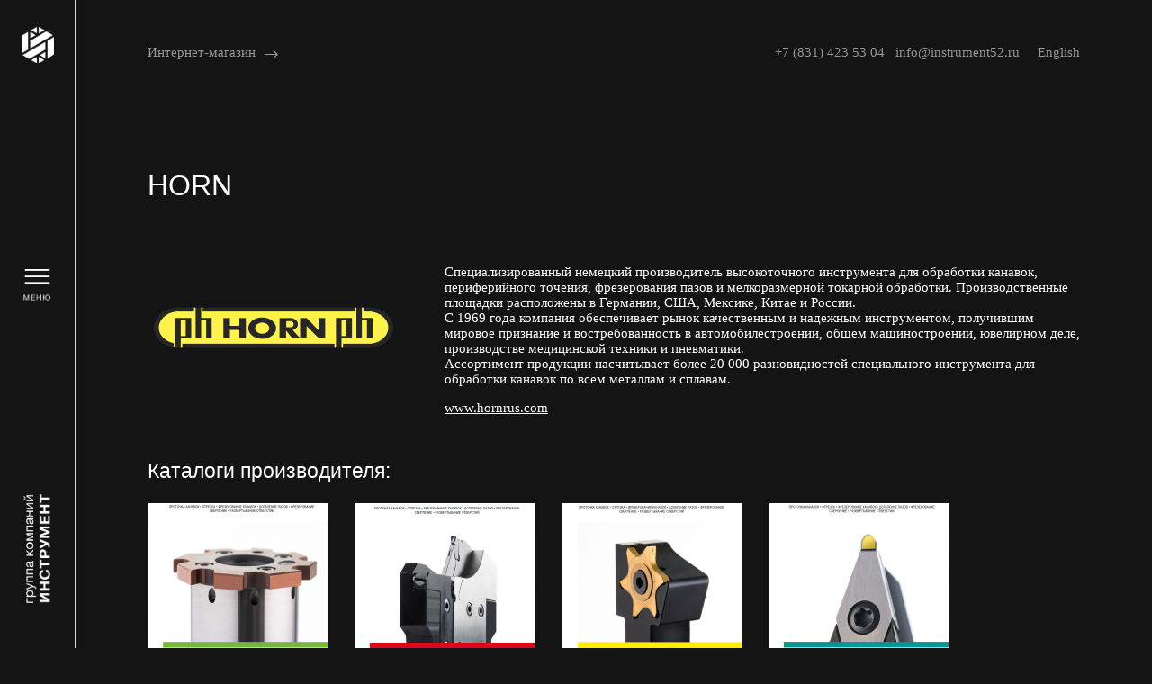

--- FILE ---
content_type: text/html; charset=utf-8
request_url: http://instrument52.ru/ru/node/97
body_size: 5036
content:
<!DOCTYPE HTML PUBLIC "-//W3C//DTD HTML 4.01//EN" "http://www.w3.org/TR/html4/strict.dtd">
<html xmlns="http://www.w3.org/1999/xhtml" xml:lang="ru" version="XHTML+RDFa 1.0" dir="ltr"
  xmlns:content="http://purl.org/rss/1.0/modules/content/"
  xmlns:dc="http://purl.org/dc/terms/"
  xmlns:foaf="http://xmlns.com/foaf/0.1/"
  xmlns:og="http://ogp.me/ns#"
  xmlns:rdfs="http://www.w3.org/2000/01/rdf-schema#"
  xmlns:sioc="http://rdfs.org/sioc/ns#"
  xmlns:sioct="http://rdfs.org/sioc/types#"
  xmlns:skos="http://www.w3.org/2004/02/skos/core#"
  xmlns:xsd="http://www.w3.org/2001/XMLSchema#">

<head profile="http://www.w3.org/1999/xhtml/vocab">

	<meta http-equiv="Content-Type" content="text/html; charset=utf-8" />
<link rel="shortcut icon" href="http://instrument52.ru/sites/default/files/favicon.png" type="image/png" />
<link rel="shortlink" href="/ru/node/97" />
<link rel="canonical" href="/ru/node/97" />
<meta name="Generator" content="Drupal 7 (http://drupal.org)" />

	<title>HORN | Группа компаний Инструмент</title>
	<style type="text/css" media="all">
@import url("http://instrument52.ru/modules/system/system.base.css?sm0t7w");
@import url("http://instrument52.ru/modules/system/system.menus.css?sm0t7w");
@import url("http://instrument52.ru/modules/system/system.messages.css?sm0t7w");
@import url("http://instrument52.ru/modules/system/system.theme.css?sm0t7w");
</style>
<style type="text/css" media="all">
@import url("http://instrument52.ru/modules/field/theme/field.css?sm0t7w");
@import url("http://instrument52.ru/sites/all/modules/geofield_ymap/geofield_ymap.css?sm0t7w");
@import url("http://instrument52.ru/modules/node/node.css?sm0t7w");
@import url("http://instrument52.ru/modules/user/user.css?sm0t7w");
@import url("http://instrument52.ru/sites/all/modules/views/css/views.css?sm0t7w");
</style>
<style type="text/css" media="all">
@import url("http://instrument52.ru/sites/all/modules/colorbox/styles/default/colorbox_style.css?sm0t7w");
@import url("http://instrument52.ru/sites/all/modules/ctools/css/ctools.css?sm0t7w");
@import url("http://instrument52.ru/modules/locale/locale.css?sm0t7w");
</style>
<style type="text/css" media="all">
@import url("http://instrument52.ru/sites/all/themes/foresite/css/default.css?sm0t7w");
@import url("http://instrument52.ru/sites/all/themes/foresite/css/utility.css?sm0t7w");
@import url("http://instrument52.ru/sites/all/themes/foresite/css/status_tabs.css?sm0t7w");
@import url("http://instrument52.ru/sites/all/themes/foresite/css/blocks.css?sm0t7w");
@import url("http://instrument52.ru/sites/all/themes/foresite/css/style.css?sm0t7w");
</style>
	<script type="text/javascript" src="http://instrument52.ru/misc/jquery.js?v=1.4.4"></script>
<script type="text/javascript" src="http://instrument52.ru/misc/jquery.once.js?v=1.2"></script>
<script type="text/javascript" src="http://instrument52.ru/misc/drupal.js?sm0t7w"></script>
<script type="text/javascript" src="http://instrument52.ru/sites/default/files/languages/ru_ojIVze4yf_Pmdjzs8qB-tnCkGV1x6oR1PzcNJdGy2hg.js?sm0t7w"></script>
<script type="text/javascript" src="http://instrument52.ru/sites/all/libraries/colorbox/jquery.colorbox-min.js?sm0t7w"></script>
<script type="text/javascript" src="http://instrument52.ru/sites/all/modules/colorbox/js/colorbox.js?sm0t7w"></script>
<script type="text/javascript" src="http://instrument52.ru/sites/all/modules/colorbox/styles/default/colorbox_style.js?sm0t7w"></script>
<script type="text/javascript" src="http://instrument52.ru/sites/all/themes/foresite/js/script.js?sm0t7w"></script>
<script type="text/javascript">
<!--//--><![CDATA[//><!--
jQuery.extend(Drupal.settings, {"basePath":"\/","pathPrefix":"ru\/","ajaxPageState":{"theme":"foresite","theme_token":"ue-4QsEQvjPpEYM381N9y7JjU7gfetg_Qf8qzKKzcpw","js":{"misc\/jquery.js":1,"misc\/jquery.once.js":1,"misc\/drupal.js":1,"public:\/\/languages\/ru_ojIVze4yf_Pmdjzs8qB-tnCkGV1x6oR1PzcNJdGy2hg.js":1,"sites\/all\/libraries\/colorbox\/jquery.colorbox-min.js":1,"sites\/all\/modules\/colorbox\/js\/colorbox.js":1,"sites\/all\/modules\/colorbox\/styles\/default\/colorbox_style.js":1,"sites\/all\/themes\/foresite\/js\/script.js":1},"css":{"modules\/system\/system.base.css":1,"modules\/system\/system.menus.css":1,"modules\/system\/system.messages.css":1,"modules\/system\/system.theme.css":1,"modules\/field\/theme\/field.css":1,"sites\/all\/modules\/geofield_ymap\/geofield_ymap.css":1,"modules\/node\/node.css":1,"modules\/user\/user.css":1,"sites\/all\/modules\/views\/css\/views.css":1,"sites\/all\/modules\/colorbox\/styles\/default\/colorbox_style.css":1,"sites\/all\/modules\/ctools\/css\/ctools.css":1,"modules\/locale\/locale.css":1,"sites\/all\/themes\/foresite\/css\/default.css":1,"sites\/all\/themes\/foresite\/css\/utility.css":1,"sites\/all\/themes\/foresite\/css\/status_tabs.css":1,"sites\/all\/themes\/foresite\/css\/blocks.css":1,"sites\/all\/themes\/foresite\/css\/style.css":1}},"colorbox":{"opacity":"0.85","current":"{current} of {total}","previous":"\u00ab Prev","next":"Next \u00bb","close":"Close","maxWidth":"98%","maxHeight":"98%","fixed":true,"mobiledetect":true,"mobiledevicewidth":"480px"}});
//--><!]]>
</script>

	<meta name="viewport" content="width=device-width, initial-scale=1.0" />

<link rel="stylesheet" href="/sites/all/themes/foresite/css/animate.css">
              <script src="/sites/all/themes/foresite/js/wow.min.js"></script>
              <script>
              new WOW().init();
              </script>

</head>
<body class="html not-front not-logged-in no-sidebars page-node page-node- page-node-97 node-type-proizv i18n-ru no-extra" >
    

	<div id="menu" class="hide">
		<div class="pts">
			<a href="/ru/about" class="transition">
				<div class="pts-header">
					О компании				</div>
				<div class="pts-number">
					1
				</div>
			</a>
		</div>
		<div class="pts">
			<a href="/ru/supply" class="transition">
				<div class="pts-header">
					Поставки				</div>
				<div class="pts-number">
					2
				</div>
			</a>
		</div>
		<div class="pts">
			<a href="/ru/consult" class="transition">
				<div class="pts-header">
					Консалтинг				</div>
				<div class="pts-number">
					3
				</div>
			</a>
		</div>
		<div class="pts">
			<a href="/ru/production" class="transition">
				<div class="pts-header">
					Производство				</div>
				<div class="pts-number">
					4
				</div>
			</a>
		</div>
		<div class="pts">
			<a href="/ru/contact" class="transition">
				<div class="pts-header">
					Контакты				</div>
				<div class="pts-number">
					5
				</div>
			</a>
		</div>
		<div class="header">
				<a href="/ru" title="Главная" rel="home">					<div class="header-logo">
						<div id="logo-block">
					<img id="logo" src="http://instrument52.ru/sites/default/files/logo_0.png" alt="Главная" />
					<div id="logo-title"></div>
				</div><!-- /logo-block -->
							</div><!-- /header-logo -->
				</a>				<!-- Кнопка меню -->
				<div class="header-btn">&nbsp;</div>
				<!-- Название Инструмент -->
				<div class="header-name"></div>
		</div>
	</div>


<div id="contentall">


<div id="header" class="wow fadeInDownBig" data-wow-delay="1.2s">
				<div id="block-block-1" class="block block-block">

	
	
	
	<div class="content">
    	
<a href="https://b2b.instrumentgroup.ru//" target="_blank">
Интернет-магазин
</a>	</div>
</div>
<div id="block-locale-language" class="block block-locale">

	
			<h3 class="element-invisible" class="block-title">Языки</h3>
	
	
	<div class="content">
    	<ul class="language-switcher-locale-url"><li class="ru first active"><a href="/ru/node/97" class="language-link active" xml:lang="ru">Русский</a></li>
<li class="en last"><a href="/en/node/97" class="language-link" xml:lang="en">English</a></li>
</ul>	</div>
</div>
<div id="block-block-2" class="block block-block">

	
	
	
	<div class="content">
    	
<div id="headphone">
<a href="tel:+78314235304">+7 (831) 423 53 04</a> &nbsp; <a href="mailto:info@instrument52.ru">info@instrument52.ru</a>
</div>

<a href="http://instrument52.ru/contact" id="hiddenconlink">

Контакты
</a>	</div>
</div>
	</div> <!-- /#header -->


<!-- Интро на главной -->
		




				



<!-- Выпадающее меню -->
<div id="mainmenu">
	<!-- Поиск -->
	</div><!-- /mainmenu -->



<div id="contentarea">




	<div id="container"  >
		<div id="content">
			<div class="content-head">
				<!-- Сообщение системы -->
				
													<h1 id="content-title" class="wow bounceInLeft">
						HORN					</h1>
																							</div>
			<div class="content-body">
					<div id="block-system-main" class="block block-system">

	
	
	
	<div class="content">
    	<div id="node-97" class="node node-proizv node-full clearfix" about="/ru/node/97" typeof="sioc:Item foaf:Document">

      <span property="dc:title" content="HORN" class="rdf-meta element-hidden"></span>
  
  <div class="content clearfix">
    <div class="field field-name-field-logo field-type-image field-label-hidden"><div class="field-items"><div class="field-item even"><img typeof="foaf:Image" src="http://instrument52.ru/sites/default/files/brand%20logo-6.png" width="280" height="140" alt="" /></div></div></div><div class="field field-name-body field-type-text-with-summary field-label-hidden"><div class="field-items"><div class="field-item even" property="content:encoded"><p>Cпециализированный немецкий производитель высокоточного инструмента для обработки канавок, периферийного точения, фрезерования пазов и мелкоразмерной токарной обработки. Производственные площадки расположены в Германии, США, Мексике, Китае и России.<br />
С 1969 года компания обеспечивает рынок качественным и надежным инструментом, получившим мировое признание и востребованность в автомобилестроении, общем машиностроении, ювелирном деле, производстве медицинской техники и пневматики.<br />
Ассортимент продукции насчитывает более 20 000 разновидностей специального инструмента для обработки канавок по всем металлам и сплавам.</p>
</div></div></div><div class="field field-name-field-proizvsite field-type-text-long field-label-hidden"><div class="field-items"><div class="field-item even"><p><a href="https://www.hornrus.com/">www.hornrus.com</a><a></a></p>
</div></div></div>  </div>

  
  
</div>
	</div>
</div>
<div id="block-views-pdfcatalogs-block" class="block block-views">

	
			<h3 class="block-title">Каталоги производителя:</h3>
	
	
	<div class="content">
    	<div class="view view-pdfcatalogs view-id-pdfcatalogs view-display-id-block view-dom-id-86329ebe1d1625351ec364c0f8f31df7">
        
  
  
      <div class="view-content">
      <table class="views-view-grid cols-4">
  
  <tbody>
          <tr  class="row-1 row-first">
                  <td  class="col-1 col-first">
              
  <div class="views-field views-field-field-pdficon">        <div class="field-content"><a href="http://instrument52.ru/sites/default/files/%D0%A1%D0%B2%D0%B5%D1%80%D0%BB%D0%B5%D0%BD%D0%B8%D0%B5%20%D0%B8%20%D1%80%D0%B0%D0%B7%D0%B2%D0%B5%D1%80%D1%82%D1%8B%D0%B2%D0%B0%D0%BD%D0%B8%D0%B5%20%D0%BE%D1%82%D0%B2%D0%B5%D1%80%D1%81%D1%82%D0%B8%D0%B9_compressed.pdf" target="_blank"><img typeof="foaf:Image" src="http://instrument52.ru/sites/default/files/styles/200x270/public/%D0%A1%D0%B2%D0%B5%D1%80%D0%BB%D0%B5%D0%BD%D0%B8%D0%B5%20%D0%B8%20%D1%80%D0%B0%D0%B7%D0%B2%D0%B5%D1%80%D1%82%D1%8B%D0%B2%D0%B0%D0%B5%D0%BD%D0%B8%D0%B5.png?itok=Gif2XujJ" width="200" height="270" alt="" /></a></div>  </div>  
  <div class="views-field views-field-title">        <span class="field-content"><a href="http://instrument52.ru/sites/default/files/%D0%A1%D0%B2%D0%B5%D1%80%D0%BB%D0%B5%D0%BD%D0%B8%D0%B5%20%D0%B8%20%D1%80%D0%B0%D0%B7%D0%B2%D0%B5%D1%80%D1%82%D1%8B%D0%B2%D0%B0%D0%BD%D0%B8%D0%B5%20%D0%BE%D1%82%D0%B2%D0%B5%D1%80%D1%81%D1%82%D0%B8%D0%B9_compressed.pdf" target="_blank">1</a></span>  </div>          </td>
                  <td  class="col-2">
              
  <div class="views-field views-field-field-pdficon">        <div class="field-content"><a href="http://instrument52.ru/sites/default/files/%D0%9C%D0%BE%D0%B4%D1%83%D0%BB%D1%8C%D0%BD%D0%B0%D1%8F%20%D0%BE%D1%81%D0%BD%D0%B0%D1%81%D1%82%D0%BA%D0%B0_compressed.pdf" target="_blank"><img typeof="foaf:Image" src="http://instrument52.ru/sites/default/files/styles/200x270/public/%D0%9C%D0%BE%D0%B4%D1%83%D0%BB%D1%8C%D0%BD%D0%B0%D1%8F%20%D0%BE%D1%81%D0%BD%D0%B0%D1%81%D1%82%D0%BA%D0%B0.png?itok=AlthDau4" width="200" height="270" alt="" /></a></div>  </div>  
  <div class="views-field views-field-title">        <span class="field-content"><a href="http://instrument52.ru/sites/default/files/%D0%9C%D0%BE%D0%B4%D1%83%D0%BB%D1%8C%D0%BD%D0%B0%D1%8F%20%D0%BE%D1%81%D0%BD%D0%B0%D1%81%D1%82%D0%BA%D0%B0_compressed.pdf" target="_blank">2</a></span>  </div>          </td>
                  <td  class="col-3">
              
  <div class="views-field views-field-field-pdficon">        <div class="field-content"><a href="http://instrument52.ru/sites/default/files/%D0%9E%D0%B1%D1%80%D0%B0%D0%B1%D0%BE%D1%82%D0%BA%D0%B0%20%D0%BA%D0%B0%D0%BD%D0%B0%D0%B2%D0%BE%D0%BA_compressed.pdf" target="_blank"><img typeof="foaf:Image" src="http://instrument52.ru/sites/default/files/styles/200x270/public/%D0%9E%D0%B1%D1%80%D0%B0%D0%B1%D0%BE%D1%82%D0%BA%D0%B0%20%D0%BA%D0%B0%D0%BD%D0%B0%D0%B2%D0%BE%D0%BA.png?itok=1OxZkc0k" width="200" height="270" alt="" /></a></div>  </div>  
  <div class="views-field views-field-title">        <span class="field-content"><a href="http://instrument52.ru/sites/default/files/%D0%9E%D0%B1%D1%80%D0%B0%D0%B1%D0%BE%D1%82%D0%BA%D0%B0%20%D0%BA%D0%B0%D0%BD%D0%B0%D0%B2%D0%BE%D0%BA_compressed.pdf" target="_blank">3</a></span>  </div>          </td>
                  <td  class="col-4 col-last">
              
  <div class="views-field views-field-field-pdficon">        <div class="field-content"><a href="http://instrument52.ru/sites/default/files/%D0%A1%D0%B2%D0%B5%D1%80%D1%85%D1%82%D0%B2%D0%B5%D1%80%D0%B4%D1%8B%D0%B5%20%D1%80%D0%B5%D0%B6%D1%83%D1%89%D0%B8%D0%B5%20%D0%BC%D0%B0%D1%82%D0%B5%D1%80%D0%B8%D0%B0%D0%BB%D1%8B_compressed.pdf" target="_blank"><img typeof="foaf:Image" src="http://instrument52.ru/sites/default/files/styles/200x270/public/%D0%A1%D0%B2%D0%B5%D1%80%D1%85%D1%82%D0%B2%D0%B5%D1%80%D0%B4%D1%8B%D0%B5%20%D1%80%D0%B5%D0%B6%D1%83%D1%89%D0%B8%D0%B5%20%D0%BC%D0%B0%D1%82%D0%B5%D1%80%D0%B8%D0%B0%D0%BB%D1%8B.png?itok=0Df3Zo-9" width="200" height="270" alt="" /></a></div>  </div>  
  <div class="views-field views-field-title">        <span class="field-content"><a href="http://instrument52.ru/sites/default/files/%D0%A1%D0%B2%D0%B5%D1%80%D1%85%D1%82%D0%B2%D0%B5%D1%80%D0%B4%D1%8B%D0%B5%20%D1%80%D0%B5%D0%B6%D1%83%D1%89%D0%B8%D0%B5%20%D0%BC%D0%B0%D1%82%D0%B5%D1%80%D0%B8%D0%B0%D0%BB%D1%8B_compressed.pdf" target="_blank">4</a></span>  </div>          </td>
              </tr>
          <tr  class="row-2">
                  <td  class="col-1 col-first">
              
  <div class="views-field views-field-field-pdficon">        <div class="field-content"><a href="http://instrument52.ru/sites/default/files/%D0%A2%D0%B2%D0%B5%D1%80%D0%B4%D0%BE%D1%81%D0%BF%D0%BB%D0%B0%D0%B2%D0%BD%D1%8B%D0%B5%20%D0%BA%D0%BE%D0%BD%D1%86%D0%B5%D0%B2%D1%8B%D0%B5%20%D1%84%D1%80%D0%B5%D0%B7%D1%8B_compressed.pdf" target="_blank"><img typeof="foaf:Image" src="http://instrument52.ru/sites/default/files/styles/200x270/public/%D0%A2%D0%B2%D0%B5%D1%80%D0%B4%D0%BE%D1%81%D0%BF%D0%BB%D0%B0%D0%B2%D0%BD%D1%8B%D0%B5%20%D0%BA%D0%BE%D0%BD%D1%86%D0%B5%D0%B2%D1%8B%D0%B5%20%D1%84%D1%80%D0%B5%D0%B7%D1%8B.png?itok=7CtF_6nW" width="200" height="270" alt="" /></a></div>  </div>  
  <div class="views-field views-field-title">        <span class="field-content"><a href="http://instrument52.ru/sites/default/files/%D0%A2%D0%B2%D0%B5%D1%80%D0%B4%D0%BE%D1%81%D0%BF%D0%BB%D0%B0%D0%B2%D0%BD%D1%8B%D0%B5%20%D0%BA%D0%BE%D0%BD%D1%86%D0%B5%D0%B2%D1%8B%D0%B5%20%D1%84%D1%80%D0%B5%D0%B7%D1%8B_compressed.pdf" target="_blank">5</a></span>  </div>          </td>
                  <td  class="col-2">
              
  <div class="views-field views-field-field-pdficon">        <div class="field-content"><a href="http://instrument52.ru/sites/default/files/%D0%A4%D1%80%D0%B5%D0%B7%D0%B5%D1%80%D0%BD%D1%8B%D0%B5%20%D1%81%D0%B8%D1%81%D1%82%D0%B5%D0%BC%D1%8B_compressed%20%281%29.pdf" target="_blank"><img typeof="foaf:Image" src="http://instrument52.ru/sites/default/files/styles/200x270/public/%D0%A4%D1%80%D0%B5%D0%B7%D0%B5%D1%80%D0%BD%D1%8B%D0%B5%20%D1%81%D0%B8%D1%81%D1%82%D0%B5%D0%BC%D1%8B.png?itok=uPrtMwka" width="200" height="270" alt="" /></a></div>  </div>  
  <div class="views-field views-field-title">        <span class="field-content"><a href="http://instrument52.ru/sites/default/files/%D0%A4%D1%80%D0%B5%D0%B7%D0%B5%D1%80%D0%BD%D1%8B%D0%B5%20%D1%81%D0%B8%D1%81%D1%82%D0%B5%D0%BC%D1%8B_compressed%20%281%29.pdf" target="_blank">6</a></span>  </div>          </td>
                  <td  class="col-3">
              
  <div class="views-field views-field-field-pdficon">        <div class="field-content"><a href="http://instrument52.ru/sites/default/files/%D0%9C%D0%B5%D0%BB%D0%BA%D0%BE%D1%80%D0%B0%D0%B7%D0%BC%D0%B5%D1%80%D0%BD%D0%B0%D1%8F%20%D0%BE%D0%B1%D1%80%D0%B0%D0%B1%D0%BE%D1%82%D0%BA%D0%B0_compressed.pdf" target="_blank"><img typeof="foaf:Image" src="http://instrument52.ru/sites/default/files/styles/200x270/public/%D0%9C%D0%B5%D0%BB%D0%BA%D0%BE%D1%80%D0%B0%D0%B7%D0%BC%D0%B5%D1%80%D0%BD%D0%B0%D1%8F%20%D0%BE%D0%B1%D1%80%D0%B0%D0%B1%D0%BE%D1%82%D0%BA%D0%B0.png?itok=iNkmhI5e" width="200" height="270" alt="" /></a></div>  </div>  
  <div class="views-field views-field-title">        <span class="field-content"><a href="http://instrument52.ru/sites/default/files/%D0%9C%D0%B5%D0%BB%D0%BA%D0%BE%D1%80%D0%B0%D0%B7%D0%BC%D0%B5%D1%80%D0%BD%D0%B0%D1%8F%20%D0%BE%D0%B1%D1%80%D0%B0%D0%B1%D0%BE%D1%82%D0%BA%D0%B0_compressed.pdf" target="_blank">7</a></span>  </div>          </td>
                  <td  class="col-4 col-last">
              
  <div class="views-field views-field-field-pdficon">        <div class="field-content"><a href="http://instrument52.ru/sites/default/files/1-ilovepdf-compressed.pdf" target="_blank"><img typeof="foaf:Image" src="http://instrument52.ru/sites/default/files/styles/200x270/public/h1.png?itok=Ea64uire" width="200" height="270" alt="" /></a></div>  </div>  
  <div class="views-field views-field-title">        <span class="field-content"><a href="http://instrument52.ru/sites/default/files/1-ilovepdf-compressed.pdf" target="_blank">8</a></span>  </div>          </td>
              </tr>
          <tr  class="row-3 row-last">
                  <td  class="col-1 col-first">
              
  <div class="views-field views-field-field-pdficon">        <div class="field-content"><a href="http://instrument52.ru/sites/default/files/7-ilovepdf-compressed.pdf" target="_blank"><img typeof="foaf:Image" src="http://instrument52.ru/sites/default/files/styles/200x270/public/h7.png?itok=WJXCF_Wk" width="200" height="270" alt="" /></a></div>  </div>  
  <div class="views-field views-field-title">        <span class="field-content"><a href="http://instrument52.ru/sites/default/files/7-ilovepdf-compressed.pdf" target="_blank">9</a></span>  </div>          </td>
                  <td  class="col-2">
              
  <div class="views-field views-field-field-pdficon">        <div class="field-content"><a href="http://instrument52.ru/sites/default/files/8-ilovepdf-compressed.pdf" target="_blank"><img typeof="foaf:Image" src="http://instrument52.ru/sites/default/files/styles/200x270/public/h8.png?itok=vj5eJmd9" width="200" height="270" alt="" /></a></div>  </div>  
  <div class="views-field views-field-title">        <span class="field-content"><a href="http://instrument52.ru/sites/default/files/8-ilovepdf-compressed.pdf" target="_blank">10</a></span>  </div>          </td>
                  <td  class="col-3">
              
  <div class="views-field views-field-field-pdficon">        <div class="field-content"><a href="http://instrument52.ru/sites/default/files/KLANGDREH100DE_klein.pdf" target="_blank"><img typeof="foaf:Image" src="http://instrument52.ru/sites/default/files/styles/200x270/public/%D0%BD%D0%BE%D0%B2%D0%BE%D0%B5.png?itok=W99XK8f1" width="200" height="270" alt="" /></a></div>  </div>  
  <div class="views-field views-field-title">        <span class="field-content"><a href="http://instrument52.ru/sites/default/files/KLANGDREH100DE_klein.pdf" target="_blank">11</a></span>  </div>          </td>
                  <td  class="col-4 col-last">
                      </td>
              </tr>
      </tbody>
</table>
    </div>
  
  
  
  
  
  
</div>	</div>
</div>
			</div>
		</div> <!-- /#content -->
	</div> <!-- /#container -->
		



</div><!-- /contentarea -->

	
<div class="wow slideInLeft" data-wow-delay="0.4s">
</div>

</div><!-- /contentall -->


	<script src='/sites/all/themes/foresite/js/menu.js'></script>

<!-- Переход с затемнением -->
<script type="text/javascript">
jQuery(document).ready(function() {
    jQuery("body").css("display", "none");
    jQuery("body").fadeIn(2000);
	jQuery("a.transition").click(function(event){
		event.preventDefault();
		linkLocation = this.href;
		jQuery("body").fadeOut(1000, redirectPage);
	});
	function redirectPage() {
		window.location = linkLocation;
	}
});
</script>  
<!-- Yandex.Metrika counter -->
<script type="text/javascript" >
    (function (d, w, c) {
        (w[c] = w[c] || []).push(function() {
            try {
                w.yaCounter51074765 = new Ya.Metrika2({
                    id:51074765,
                    clickmap:true,
                    trackLinks:true,
                    accurateTrackBounce:true,
                    webvisor:true
                });
            } catch(e) { }
        });
 
        var n = d.getElementsByTagName("script")[0],
            s = d.createElement("script"),
            f = function () { n.parentNode.insertBefore(s, n); };
        s.type = "text/javascript";
        s.async = true;
        s.src = "https://mc.yandex.ru/metrika/tag.js";
 
        if (w.opera == "[object Opera]") {
            d.addEventListener("DOMContentLoaded", f, false);
        } else { f(); }
    })(document, window, "yandex_metrika_callbacks2");
</script>
<noscript><div><img src="https://mc.yandex.ru/watch/51074765" style="position:absolute; left:-9999px;" alt="" /></div></noscript>
<!-- /Yandex.Metrika counter -->

</body>
</html>

--- FILE ---
content_type: text/css
request_url: http://instrument52.ru/sites/all/themes/foresite/css/default.css?sm0t7w
body_size: 2014
content:
/* =============================================================================
   Style reset
   ========================================================================== */
html, body, div, span, applet, object, iframe,
p, blockquote, pre,
a, abbr, acronym, address, big, cite, code,
del, dfn, em, font, img, ins, kbd, q, s, samp,
small, strike, tt, var,
b, u, i, center,
dl, dt, dd,
form, label, legend,
table, caption, tbody, tfoot, thead, tr, th, td {
	background:		transparent;
	border:			0;
	font-size:		100%;
	margin:			0;
	outline:		0;
	padding:		0;
	vertical-align:	baseline;
}
/* =============================================================================
   Base
   ========================================================================== */
html {
    font-size:		100%;
    overflow-y:		scroll;
    -webkit-tap-highlight-color:	rgba(0,0,0,0);
    -webkit-text-size-adjust:		100%;
    -ms-text-size-adjust:			100%;
    height: 100%;
}

body {
	color:			#2a2a2a;
	font-family:	ClinicaPro, arial, helvetica, sans-serif;
	font-size:		16px;
	font-style:		normal;
	font-weight:	normal;
	letter-spacing:	normal;
	line-height:	1.334;
	margin:         0;
	padding:        0;
	height: 100%;
}

button,
input,
select,
textarea {
    font-family:	ClinicaPro, arial, helvetica, sans-serif;
}


/* =============================================================================
   Links
   ========================================================================== */

a	{
	color:		#036aaf;
	outline:	none;
}

a:visited {
    color: #036aaf;
}

a:hover {
	text-decoration: none;
}

a:hover,
a:active 	{
	direction:	ltr;
	outline:	0;
}

a:focus	{
    outline: none;
}
a img	{ vertical-align: top; }



/* =============================================================================
   Typography
   ========================================================================== */

p	{
	margin-bottom:	1em;
}

h1, h2, h3, h4, h5, h6 {
	/*color:          #003c65;
	font-family:    'trebuchet ms', arial, helvetica, sans-serif;*/
	color:			#2a2a2a;
	font-family:	ClinicaPro, arial, helvetica, sans-serif; 
	font-weight:	normal;
}
h1	{ font-size: 200%; }
h2	{ font-size: 175%; }
h3	{ font-size: 150%; }
h4	{ font-size: 117%; }
h5	{ font-size: 100%; }
h6	{ font-size: 90%; }


abbr[title],
acronym[title],
dfn[title]		{
    border-bottom: 1px dotted;
    cursor:	help;
}

blockquote {
    margin: 1em 40px;
}

b,
strong {
    font-weight: bold;
}

q {
	quotes: none;
}
q:before,
q:after {
	content: '';
	content: none;
}

dfn {
    font-style: italic;
}

mark {
    background: #ff0;
    color: #000;
}

ins {
	text-decoration: none;
}

del {
	text-decoration: line-through;
}

pre,
code,
kbd,
samp {
    font-family: monospace, monospace;
    _font-family: 'courier new', monospace;
    font-size: 1em;
}

	pre {
	    white-space: pre;
	    white-space: pre-wrap;
	    word-wrap: break-word;
	}


small {
    font-size: 75%;
}


sub,
sup {
    font-size: 75%;
    line-height: 0;
    position: relative;
    vertical-align: baseline;
}

sup {
    top: -0.5em;
}

sub {
    bottom: -0.25em;
}


/* =============================================================================
   Lists
   ========================================================================== */

ul,
ol {
    margin:		1em 0;
    padding:	0 0 0 30px;
}

dd {
    margin: 0 0 0 40px;
}

nav ul,
nav ol {
    list-style: none;
}


/* =============================================================================
   Embedded content
   ========================================================================== */

img {
    border:	0;
    -ms-interpolation-mode: bicubic; /* Improves image quality when scaled in IE7 */
}

svg:not(:root) {
    overflow: hidden;
}


/* =============================================================================
   Forms
   ========================================================================== */

form {
    margin:	0;
}

fieldset {
    margin:		0 2px;
    padding:	0.35em 0.625em 0.75em;
}

fieldset.fieldgroup	{
	border:	1px solid #DADADA;
}

button,
input,
select,
textarea {
    font-size:	100%;
    margin:		0;
    padding:	.182em .455em;
    vertical-align:		baseline;
    *vertical-align:	middle;
}

button,
input {
    line-height:	normal;
    *overflow:		visible;
}
	input.form-text,
	input.form-password,
	textarea	{
		border:		1px solid #999999;
	}
button,
input[type="button"],
input[type="reset"],
input[type="submit"] {
    cursor: pointer;
    -webkit-appearance: button;
}

input[type="checkbox"],
input[type="radio"] {
    box-sizing: border-box;
}

/*
 * 1. Addresses appearance set to searchfield in S5, Chrome
 * 2. Addresses box sizing set to border-box in S5, Chrome (include -moz to future-proof)
 */

input[type="search"] {
    -webkit-appearance:	textfield;
    -moz-box-sizing:	content-box;
    -webkit-box-sizing:	content-box;
    box-sizing:			content-box;
}

/*
 * Corrects inner padding displayed oddly in S5, Chrome on OSX
 */

input[type="search"]::-webkit-search-decoration {
    -webkit-appearance: none;
}

/*
 * Corrects inner padding and border displayed oddly in FF3/4
 * www.sitepen.com/blog/2008/05/14/the-devils-in-the-details-fixing-dojos-toolbar-buttons/
 */

button::-moz-focus-inner,
input::-moz-focus-inner {
    border:		0;
    padding:	0;
}

textarea {
    overflow:		auto; /* Removes default vertical scrollbar in IE6/7/8/9 */
    padding:	.35em .7em .6em;
    vertical-align:	top; /* Improves readability and aligment in all browsers */
}

input.form-text,
input.form-password,
.form-textarea  {
	-webkit-border-radius:  4px;
	-moz-border-radius:  4px;
	border-radius:  4px;
}
select  {
	border: 1px solid #999;
	-webkit-border-radius:  4px;
	-moz-border-radius:  4px;
	border-radius:  4px;
	padding: 3px;
}


/* =============================================================================
   Tables
   ========================================================================== */

#iddesc textarea {
  resize: none;
}

table	{
	border: 1px solid #b6b6b6;
	border-collapse: collapse;
    border-spacing: 0;
}
td,
th,
tbody td,
thead th	{
	border:			1px solid #b6b6b6;
	padding:		8px 15px;
	vertical-align:	top;
}
	thead th	{
		background:	#fff;
		border-bottom-width:	2px;
		font-weight:			bold;
	}

tr.odd td, td.odd	{ background: #f9f9f9; }
tr.even td, td.even	{ background: #FFF; }


--- FILE ---
content_type: text/css
request_url: http://instrument52.ru/sites/all/modules/geofield_ymap/geofield_ymap.css?sm0t7w
body_size: 83
content:
div.geofield-ymap {
  width: 100%;
  height: 400px;
}


--- FILE ---
content_type: text/css
request_url: http://instrument52.ru/sites/all/themes/foresite/css/utility.css?sm0t7w
body_size: 434
content:
/* =============================================================================
   Class with 1 property
   ========================================================================== */

.bold		{ font-weight: bold; }

.taleft		{ text-align: left; }
.taright	{ text-align: right; }
.tacenter	{ text-align: center; }

.vatop		{ vertical-align: top; }
.vamiddle	{ vertical-align: middle; }
.vabottom	{ vertical-align: bottom; }

.fleft		{ float: left; }
.fright		{ float: right; }

.e15		{ font-size: 1.5em; }

.left20		{ margin-left: 2px; }

.inline-block	{ display: inline-block; //display: inline; zoom: 1; }


/* =============================================================================
   Tables
   ========================================================================== */

table.no-border,
.no-border tbody,
.no-border tr,
.no-border td,
.no-border th	{
	background: none;
	border:		0;
}

table.tacenter th, table.tacenter td	{ text-align: center; }
	table.tacenter .taleft	{ text-align: left; }
	table.tacenter .taright	{ text-align: right; }
table.vamiddle th, table.vamiddle td	{ vertical-align: middle; }


/* =============================================================================
   Clearfix
   ========================================================================== */

.clearfix	{ zoom: 1; }
.clearfix:after
	{ content: '.'; display: block;clear: both; height: 0; visibility: hidden; font-size: 0; line-height: 0; }

--- FILE ---
content_type: text/css
request_url: http://instrument52.ru/sites/all/themes/foresite/css/status_tabs.css?sm0t7w
body_size: 804
content:
/* Messages */
div.messages {
	background-position:	8px 8px;
	background-repeat:	no-repeat;
	border:	1px solid;
	margin:	6px 0;
	padding:	10px 10px 10px 40px;
}
	div.status {
		background-color: #f8fff0;
		background-image: url('../images/messages/ok.png');
		border-color:		#be7;
		color:			#234600;
	}
	div.warning {
		background-color:	#fffce5;
		background-image:	url('..images/messages/warning.png');
		border-color:		#ed5;
		color:				#840;
	}
	div.error {
		background-color:	#fef5f1;
		background-image:	url('..images/messages/error.png');
		border-color:		#ed541d;
		color:				#8c2e0b;
	}
		div.error p.error {
			color:		#333;
		}
	
	div.messages ul {
		margin:		0 0 0 1em;
		padding:	0;
	}
		div.messages ul li {
			list-style-image: none;
		}
/*-- end: Status & error message --*/
.tabs {
	margin:	15px 0 10px;
	zoom:	1;
}
	.tabs:after {
		content:	".";
		display:	block;
		height:		0;
		clear:		both;
		visibility:	hidden;
	}
	.tabs ul.tabs {
		margin: 5px 0 8px 0;
		padding: 0;
		border: none;
		white-space: normal;
	}
		.tabs ul.tabs li {
			display: inline-block;
			padding: 0;
			//display:	inline;
			zoom:		1;
		}
			.tabs ul.tabs li a {
				background:	#f5f4f3;
				border:		1px solid #c4c4c4;
					-webkit-border-radius:	3px;
					-khtml-border-radius:	3px;
					-moz-border-radius:		3px;
					border-radius:			3px;
				color:		#2e2e2e;
				display:	block;
			}
				.tabs ul.tabs li.active a {
					background-color: #fff;
				}
				.tabs ul.tabs li a:hover,
				.tabs ul.tabs li a:active,
				.tabs ul.tabs li a:focus {
					outline: none;
					opacity: 0.8;
					border-color: #666;
				}
		.tabs ul.primary li {
			margin: 3px 3px 3px 0;
		}
			.tabs ul.primary li a {
				padding: 7px 15px;
				margin: 0;
			}
	.tabs ul.secondary {
		margin: 2px 0 6px;
		padding: 0;
		border: none;
		white-space: normal;
	}
		.tabs ul.secondary li {
			margin: 3px 2px 5px 0;
			border: none;
		}
			.tabs ul.secondary li a {
				font-size: 11px;
				padding: 3px 12px;
			}
	
	ul.vertical-tabs-list li a {
		background-color: #f5f4f3;
	}
	
/*-- end: Tabs --*/

.block-region	{
	background:	#eee;
	border:		1px dashed darkblue;
	color:		#333;
	margin:		0 0 3px;
	padding:	2px 5px;
}

--- FILE ---
content_type: text/css
request_url: http://instrument52.ru/sites/all/themes/foresite/css/style.css?sm0t7w
body_size: 7636
content:
/* .messages.error {display: none;} */

/* =============================================================================
   METRIC
   ========================================================================== */
html, body {height: 100%; width: 100%; margin: 0; padding: 0;}
body {
	background: #141414;
	background-color: #141414;
	color: #fff;
	overflow-x: hidden;
	font-family: Helvetica Neue, Tahoma; font-size: 15px; line-height: normal; letter-spacing: normal;
}

#wrapper {}
	#container	{
		width: 100%;
		}
		#container #content {
		}
		body.front #container #content {margin: 0; padding: 0;}
a, a:link, a:visited {color: #fff;}

.hidden {opacity:0;}
.visible {opacity:1;}

#contentarea { /* вся контент-зона */
	margin: 0 80px 120px 80px;

}
	#container {width: auto;}
	#container.withleft {margin-left: 280px;} /* при левом столбце правый сдвигаем */
	.tabs:after {content: none;} /* исправляем слет правой части */

h1, h2, h3, h4, h5, h6 {color: #fff;}
	h1#content-title {margin-bottom: 70px; font-size: 32px; line-height: 36px; max-width: 600px;}

/* Формы на сайте */
form input[type="submit"] {background: none; border-radius: 0; border: 1px solid #fff; color: #fff; padding: 15px 30px;}
	form input[type="submit"]:hover {background: #fff; color: #000;}
form input.form-text, form input.form-password, form .form-textarea {border: 1px solid #fff; background: #222; border-radius: 0; color: #fff;}
/* =============================================================================
   
   ========================================================================== */


/*=== MENU ===*/
	#menu{
		position: fixed;
		width: 100%;
		height: 100%;
		left: -93.45%;
		z-index: 100;
	}

	#menu .pts{
		position: absolute;
		background: rgb(20, 20, 20);
		width: 18.78%;
		height: 100%;
		box-shadow: -6px 0 10px 0 rgb(6, 6, 6);
	}

	#menu .pts-header{
		position: absolute;
		width: 100%;
		top: 40%;
		color: rgb(128, 128, 128);
		text-align: center;
		font-size: 1.7em;
		transition: 0.2s;
		/*z-index: 100;*/
	}

	#menu .pts-number{
		position: absolute;
		bottom: -20px;
		left: 0px; width: 100%; text-align: center;
		font-size: 23em; font-weight: bold;
		color: rgb(40, 40, 40);
		transition: 0.3s;

	}

	#menu .pts:hover .pts-header{color: rgb(190, 190, 190);}
	#menu .pts:hover .pts-number{color: rgb(200, 200, 200);}

	#menu .header{
		position: absolute;
		width: 6.55%;
		height: 100%;
		box-shadow: -6px 0 10px 0 rgb(6, 6, 6);
		border-right: 1px solid rgb(220, 220, 220);	
		background: #141414 url(../img/logo2.png) no-repeat 50% calc(100% - 50px);
		background-size: auto 121px;
	}
		body.i18n-en #menu .header{
			background: #141414 url(../img/logo2en.png) no-repeat 50% calc(100% - 50px);
			background-size: auto 121px;
		}

	#menu .header-logo{
		position: absolute;
		margin: 0;
		width: 50%;
		padding-left: 50%;
		padding-top: 30px;
	}

	#menu .header-btn {
		position: relative;
		text-align: center;
		top: 36%;
		background: url(../img/menu.png) no-repeat 50% 40px;
		background-size: auto 35px;
		height: 38px;
		height: 100px;
		cursor: pointer;
	}
		body.i18n-en #menu .header-btn {
			background: url(../img/menuen.png) no-repeat 50% 40px;
			background-size: auto 35px;
		}
		#menu.open .header-btn { /* кнопка на раскрытое меню */
			background: url(../img/menuclose.png) no-repeat 50% 40px;
			background-size: auto 35px;
		}
			body.i18n-en #menu.open .header-btn { /* кнопка на раскрытое меню АНГЛ */
				background: url(../img/menucloseen.png) no-repeat 50% 40px;
				background-size: auto 35px;
			}
	
	#menu .header-name{
		position: absolute;
		width: 100%;
		background-repeat: no-repeat;
		background-size: 20%;
		background-position: center;
		bottom: 2em;
		height: 12em;
	}

		#menu.hide .pts:nth-child(1){transition: 0.1s; transition-delay: 0.2s}
		#menu.hide .pts:nth-child(2){transition: 0.2s; transition-delay: 0.15s}
		#menu.hide .pts:nth-child(3){transition: 0.3s; transition-delay: 0.1s}
		#menu.hide .pts:nth-child(4){transition: 0.4s; transition-delay: 0.05s}
		#menu.hide .pts:nth-child(5){transition: 0.5s; transition-delay: 0.0s}
		#menu.hide .header{transition: 0.5s; transition-delay: 0.0s}

		#menu.open .pts:nth-child(1){transition: 0.1s; transition-delay: 0.0s}
		#menu.open .pts:nth-child(2){transition: 0.2s; transition-delay: 0.0s}
		#menu.open .pts:nth-child(3){transition: 0.3s; transition-delay: 0.0s}
		#menu.open .pts:nth-child(4){transition: 0.4s; transition-delay: 0.0s}
		#menu.open .pts:nth-child(5){transition: 0.5s; transition-delay: 0.0s}
		#menu.open .header{transition: 0.5s; transition-delay: 0.0s}

	.hide .pts{right: 6.55%;}
	.hide .header{right: 0%;}
	
	.open .pts:nth-child(1){right: -12.31%;}
	.open .pts:nth-child(2){right: -31.17%;}
	.open .pts:nth-child(3){right: -50.03%;}
	.open .pts:nth-child(4){right: -68.79%;}
	.open .pts:nth-child(5){right: -87.55%;}
	.open .header{right: -93.55%;}
/*=== CONTENT ===*/
	#contentall {
		position: absolute;
		transition: 0.5s;
		width: 93.45%;
		left: 6.55%;
		max-width: 2000px;
	}
	#contentall.hide{transform: matrix(1, 0, 0, 1, 0, 0);}
	#contentall.open{transform: matrix(1, 0, 0, 1, 200, 0);}




/* Логотип */
#logo-block img#logo {width: auto; height: 40px; margin-left: -17px;}

/* Шапка */
#header {
	overflow: auto;
	margin-bottom: 100px;
}
	/* Магазин */
	#block-block-1 {float: left; margin: 50px 0 0 80px;}
		#block-block-1 a {display: block; background: url(../img/arrowright.png) no-repeat 100% 6px;
			background-size: 15px auto;
			padding: 0 25px 0 0;
			color: #969696; transition: 0.5s ease-in-out all;
		}
				#block-block-1 a:hover {color: #fff; text-decoration: underline;}
	/* Контакты */
	#block-block-2 {float: right; margin: 50px 20px 0 0; text-align: right; color: #969696;}
		#block-block-2 #headphone a {color: #969696; text-decoration: none;}
		#block-block-2 a#hiddenconlink {font-size: 14px; opacity: 0; transition: 0.5s ease-in-out all; padding-top: 5px; display: block;}
			#block-block-2:hover a#hiddenconlink {opacity: 1;}
	/* Переключатель языков */
	#block-locale-language {float: right; margin: 50px 80px 0 0;}
		#block-locale-language ul, #block-locale-language ul li {margin: 0; padding: 0; list-style: none;}
		#block-locale-language ul li.active {display: none;}
		#block-locale-language ul li a {color: #969696; transition: 0.5s ease-in-out all;}
			#block-locale-language ul li a:hover {color: #fff; text-decoration: underline;}


/* ГЛАВНАЯ СТРАНИЦА */
/* Интро на главной */
#block-block-3 {
	padding: 40px 80px 210px 80px;
	font-size: 32px; line-height: 36px; font-weight: bold; font-weight: normal
}
	#block-block-3 span {color: #b1b0b0; font-weight: bold;}

/* Меню на главной */
#frontmenu {margin: 0 0 100px 0;}
	#frontmenu .frontmenu-item {float: left; width: 25%; height: 600px; overflow: hidden;
		filter: grayscale(100%); transition: 0.3s ease-in-out all;
		position: relative;}
		#frontmenu .frontmenu-item-1 {background: url(../img/mm1.jpg) no-repeat 50% 50%; background-size: auto 100%;}
		#frontmenu .frontmenu-item-2 {background: url(../img/mm2.jpg) no-repeat 50% 50%; background-size: auto 100%;}
		#frontmenu .frontmenu-item-3 {background: url(../img/mm3.jpg) no-repeat 50% 50%; background-size: auto 100%;}
		#frontmenu .frontmenu-item-4 {background: url(../img/mm4.jpg) no-repeat 50% 50%; background-size: auto 100%;}
			#frontmenu .frontmenu-item:hover {filter: grayscale(0%); background-size: auto 108%;}
	@media screen and (min-width:1600px) {
		#frontmenu .frontmenu-item-1 {background: url(../img/mm1.jpg) no-repeat 50% 50%; background-size: 100% auto;}
		#frontmenu .frontmenu-item-2 {background: url(../img/mm2.jpg) no-repeat 50% 50%; background-size: 100% auto;}
		#frontmenu .frontmenu-item-3 {background: url(../img/mm3.jpg) no-repeat 50% 50%; background-size: 100% auto;}
		#frontmenu .frontmenu-item-4 {background: url(../img/mm4.jpg) no-repeat 50% 50%; background-size: 100% auto;}
			#frontmenu .frontmenu-item:hover {filter: grayscale(0%); background-size: 108% auto;}
	}
			.fi-text {position: absolute; top: 20px; left: 30px;
				transform: translateX(-100%) rotate(-90deg); transform-origin: right;
					will-change: auto; 
					font-size: 25px; font-weight: bold;text-shadow: 0px 0px 20px rgba(0,0,0,0.2);}
				#frontmenu .frontmenu-item:hover .fi-text {}
			.fi-desc {position: absolute; left: 0; padding: 20px; font-size: 18px; 
				opacity: 0; transition: 0.5s ease-in-out all; bottom: -10px;}
				#frontmenu .frontmenu-item:hover .fi-desc {opacity: 1; bottom: 20px;}


/* о компании на главной */
#block-block-5 {
	padding: 0 0 10px 80px;
	width: 50%;
	font-size: 20px; line-height: 30px;
}

/* слайдер на главной */
#block-views-frontslider-block {margin: 0 80px 0 80px;} /* весь блок */
	#block-views-frontslider-block .views-field-title {float: left; width: 270px; font-weight: bold; font-size: 23px;} /* левая часть */
		#block-views-frontslider-block .views-field-title .fstitle {font-size: 15px; color: #b1b0b0; font-weight: normal; margin: 140px 0 30px 0;} /* подзаголовок */
	#block-views-frontslider-block .views-field-field-slide {float: right; width: calc(100% - 270px);} /* правая часть */
		#block-views-frontslider-block .views-field-field-slide img {width: 100%; height: auto;}
views_slideshow_cycle_teaser_section_frontslider-block_1 {width: 100% !important}
/* Пейджер */
.views-slideshow-controls-bottom {float: right; margin-top: 30px;}
	.views-slideshow-pager-fields * {text-decoration: none !important;} /* убираем подчеркивание */
	.views-slideshow-pager-field-item {opacity: 0.5;
		font-size: 17px; background: url(../img/slideitem.png) no-repeat 20px 7px;
		padding: 20px 40px 0 40px;
	} /* каждый пункт */
		.views-slideshow-pager-field-item a {}
		.views-slideshow-pager-field-item.active {opacity: 1; font-size: 18px;
			background: url(../img/slideitema.png) no-repeat 20px 0;
		} /* активный */



/* О КОМПАНИИ */
/* три блока цифр */
.about-dgts {float: left; width: 30%; padding: 30px 5% 60px 0; font-size: 13px; color: #b1b0b0;} /* каждый блок */
	.about-dgts:nth-child(3) {padding-right: 0;}
	.about-dgts .about-dgts-head {color: #fff; font-size: 18px;} /* заголовок блока */
		.about-dgts .about-dgts-head span {font-size: 70px; font-weight: bold;} /* число */
/* слоган с фоткой */
.about-slogan {background: url(../img/aboutbg.jpg) no-repeat 100% 100%; background-size: auto 60%;; clear: both; padding: 140px 0 200px 0; margin-bottom: 30px;}
	.about-slogan-sub {color: #b1b0b0; margin: 0 0 10px 0;}
	.about-slogan-title {font-size: 29px; max-width: 450px;}
/* Посылы */
.about-pos {float: left; width: 30%; padding: 0 5% 80px 0; color: #b1b0b0;}
	.about-pos:nth-child(3) {padding-right: 0;}
	.about-pos h3 {}
/* Свободный слайдер */
#block-views-freeslider-block {margin: 0 0 70px 0;}
	#block-views-freeslider-block .views-slideshow-cycle-main-frame > div {width: 100% !important;}
		#block-views-freeslider-block .views-row img {width: 100%; height: auto;}
/* Иконки 3 блока */
#about-icons {font-size: 13px; color: #b1b0b0;}
	#about-icons-sub {font-size: 15px; color: #b1b0b0; margin: 150px 0 15px 0;}
	#about-icons-title {font-size: 29px; margin-bottom: 80px; color: #fff;}
	.about-icon {float: left; width: 30%; margin: 0 5% 180px 0;}
		#about-icons .about-icon-3 {margin-right: 0;}
		.about-icon .about-icon-digit {height: 310px; font-size: 80px; color: #828483; font-weight: bold;}
			#about-icons .about-icon-1 .about-icon-digit {background: url(../img/icon1.png) no-repeat 50px 70px; background-size: auto 190px}
			#about-icons .about-icon-2 .about-icon-digit {background: url(../img/icon2.png) no-repeat 50px 70px; background-size: auto 190px}
			#about-icons .about-icon-3 .about-icon-digit {background: url(../img/icon3.png) no-repeat 50px 70px; background-size: auto 190px}
/* Текст перед логотипами */
#about-beflogo-sub {clear: both; font-size: 15px; color: #b1b0b0; margin: 0 0 15px 0;}
#about-beflogo-title {font-size: 29px; margin-bottom: 80px; color: #fff; max-width: 80%}
/* Логотипы клиентов */
#block-views-clients-block {margin-bottom: 90px;}
#block-views-clients-block * {transition: 0.3s ease-in-out all;}
	#block-views-clients-block table {width: 100%; border: 0;}
		#block-views-clients-block table td {width: 25%; text-align: center; border: 0;
			padding-bottom: 30px;
		}
			#block-views-clients-block .views-field-field-logo {filter: grayscale(100%); height: 110px;} /* логотип */
				#block-views-clients-block .views-field-field-logo img {zoom: 0.8;} /* изображение логотипа */
				#block-views-clients-block td:hover .views-field-field-logo {filter: grayscale(0%);} /* логотип при наведении */
					#block-views-clients-block td:hover .views-field-field-logo img {zoom: 1;}
			#block-views-clients-block .views-field-title {opacity: 0;} /* заголовок */
				#block-views-clients-block td:hover .views-field-title {opacity: 1;} /* заголовок при наведении */
/* Показать больше */
#block-views-clients-block .pager-show-more-empty {display: none;} /* убираем кнопку Показать при раскрытом */
#block-views-clients-block .ajax-progress-throbber  {display: none !important;} /* убираем синий кружок аякса */
#block-views-clients-block .pager-show-more-next {
		padding: 14px 60px 14px 80px;;
/* 		border: 1px solid #aaa; */
		background: rgba(255,255,255,0.1) url(../img/arrowdown.png) no-repeat calc(50% - 80px) 50%; background-size: auto 15px;
		padding: 15px 0;
		display: block;
	}
	#block-views-clients-block .pager-show-more-next:hover {/* border: 1px solid #fff; */
		background: rgba(255,255,255,0.2) url(../img/arrowdown.png) no-repeat calc(50% - 80px) 50%; background-size: auto 15px;
	}
	#block-views-clients-block .pager-show-more-next a {
		color: #aaa;
		border-bottom: 1px dashed #aaa;
		text-decoration: none;
	}
		#block-views-clients-block .pager-show-more-next:hover a {color: #fff; border-bottom: 1px dashed #fff;}

/* Карта */
#map_selector .miniheader {color: #969696; margin-bottom: 30px;}
	#map_selector .miniheader div {color: #fff; font-size: 27px; margin-top: 10px;}
#map_selector {float: left; width: 300px;}
#map_map {float: right; width: calc(100% - 300px);
	margin: -150px 0 0 0;
	background: url(../img/map.png) no-repeat 0 0; background-size: 100% auto;
	max-width: 890px;
	position: relative;
}
	#map_map .cityid {opacity: 0.4; /* все города изначально спрятаны */
		position: absolute;
		transition: 0.5s ease-in-out all;
		background: url(../img/city.png) no-repeat 0 5px;
		background-size: 8px auto; padding: 0 0 0 17px;
		width: 0px; overflow: hidden;
	}
		#map_map .cityid#city-0 {opacity: 1; width: auto;} /* кроме Питера — ему нельзя */
			#map_map .cityid#city-0 {left: 14%; top: 25%;} /* Питер */
			#map_map .cityid#city-1 {left: 19%; top: 54%;} /* Казань */
			#map_map .cityid#city-2 {left: 13%; top: 51%;} /* Пенза */
			#map_map .cityid#city-3 {left: 22%; top: 52%;} /* Ижевск */
			#map_map .cityid#city-4 {left: 20%; top: 54%;} /* Челны */
			#map_map .cityid#city-5 {left: 21%; top: 60%;} /* Уфа */
			#map_map .cityid#city-6 {left: 18%; top: 63%;} /* Оренбург */
			#map_map .cityid#city-7 {left: 13%; top: 55%;} /* Саратов */
			#map_map .cityid#city-8 {left: 16%; top: 56%;} /* Тольятти */
			#map_map .cityid#city-9 {left: 17%; top: 57%;} /* Самара */
			#map_map .cityid#city-10 {left: 15%; top: 53%;} /* Ульяновск */
			#map_map .cityid#city-11 {left: 25%; top: 64%;} /* Челябинск */
			#map_map .cityid#city-12 {left: 9%; top: 57%;} /* Волгоград */
			#map_map .cityid#city-13 {left: 12%; top: 40%;} /* Люберцы */
			#map_map .cityid#city-14 {left: 24%; top: 53%;} /* Пермь */
			#map_map .cityid#city-15 {left: 5%; top: 54%;} /* Ростов-на-Дону */
			#map_map .cityid#city-16 {left: 27%; top: 59%;} /* Екатеринбург */

/* События и новости */
body.page-events {background: #141414 url(../img/y2020.png) no-repeat 100% 250px; background-size: auto 480px;}
body.page-events-2019 {background: #141414 url(../img/y2019.png) no-repeat 100% 250px; background-size: auto 480px;}
body.page-events-2018 {background: #141414 url(../img/y2018.png) no-repeat 100% 250px; background-size: auto 480px;}
.view-news {}
	.view-news table, .view-news table td {border: 0; padding: 0;}
		.view-news table {width: 97%;}
			.view-news table td {padding: 0 0 0 15px; border: 1px solid #333; width: 33.3%;}
				.view-news table td:hover {border: 1px solid #555;}
				.view-news .views-field-field-newimg {float: right; margin: 0 0 0 20px; opacity: 0; transition: 0.3s ease-in-out all;
					min-height: 200px;				
				}
					.view-news td:hover .views-field-field-newimg {opacity: 1;}
				.view-news .views-field-created {font-size: 11px; color: #b1b0b0; margin: 20px 0 10px 0;}
				.view-news .views-field-title {}
					.view-news .views-field-title a {font-size: 15px; text-decoration: none;}
						.view-news td:hover .views-field-title a {text-decoration: none; text-decoration: underline;}
				.view-news .views-field-body {font-size: 13px; color: #b1b0b0; margin: 20px 0 0 0;}
/* Нода */
.field-name-field-newimg {float: left; margin: 0 50px 50px 0; max-width: 380px;} 
	.field-name-field-newimg .field-item {margin: 0 0 30px 0; margin: 20px 13px 0 0; float: left;}
		.field-name-field-newimg .field-item:first-child {margin: 0; float: none;}
			.field-name-field-newimg .field-item:first-child img {width: 340px; height: auto;}

#block-views-news-block-1 {background: #141414 url(../img/y2020.png) no-repeat 100% 30px; background-size: auto 480px;
	margin-right: -7%; padding-right: 7%;
}

/* Снабжение */
body.page-node-21,
body.page-node-74 {background: #141414 url(../img/imgtmp.png) no-repeat calc(100% + 260px) -1px;
	background-size: 1000px auto;
}
	body.page-node-21 h1#content-title {margin-bottom: 160px;}
/* три блока цифр */
#supply-dgts {}
.supply-dgts {float: left; width: 30%; padding: 30px 5% 60px 0; font-size: 13px; color: #b1b0b0;} /* каждый блок */
	.supply-dgts:nth-child(3) {padding-right: 0;}
	.supply-dgts .supply-dgts-head {color: #fff; font-size: 18px; margin-bottom: 20px;} /* заголовок блока */
		.supply-dgts .supply-dgts-head span {font-size: 70px; display: block; font-weight: bold;} /* число */
/* Слайдер снабжения */
#block-views-supplyslider-block {margin: 50px 0 60px 0; border-bottom: 1px solid #aaa;} /* весь блок */
	#block-views-supplyslider-block h3.block-title {border-bottom: 1px solid #aaa; font-size: 18px; padding-bottom: 15px; margin-bottom: 15px; color: #b1b0b0;} /* заголвоок */
/* сам слайдер */
.view-supplyslider {margin-bottom: 100px;}
.view-supplyslider .views_slideshow_cycle_slide {width: 100%;}
	.view-supplyslider .views-field-title {font-size: 25px; font-weight: bold; margin: 0 0 50px 0;}
	.view-supplyslider .views-field-field-sslide {width: 65%; margin: 0 0 0 50px;  float: right;} /* поле изображения */
		.view-supplyslider .views-field-field-sslide img {width: 100%; height: auto;} /* картинка */
/* Логотипы производителей */
#block-views-proizv-block {}
	#block-views-proizv-block table {width: 100%; border: 0;}
		#block-views-proizv-block table td {width: 25%; text-align: center; border: 0; padding: 30px 0;}
			#block-views-proizv-block .views-field-field-logo {filter: grayscale(100%); height: 120px; }
				#block-views-proizv-block .views-field-field-logo .field-content {
					display: table-cell; vertical-align: middle; height: 100px;
					width: 25%;
				}
				#block-views-proizv-block .views-field-field-logo img {zoom: 0.8;transition: 0.3s ease-in-out all;}
				#block-views-proizv-block td:hover .views-field-field-logo {filter: grayscale(0%);}
					#block-views-proizv-block td:hover .views-field-field-logo img {zoom: 1;}
			#block-views-proizv-block .views-field-title {}
			#block-views-proizv-block .views-field-body {font-size: 11px;}
				#block-views-proizv-block .views-field-body b {font-size: 15px;}
#block-views-proizv-block {position: static;} /* чтобы подсказки летали от края экрана */
.focus {}
.tooltip {
    display: none;
	padding: 15px 10px; width: 330px;
    position: absolute; top:0; left: 0;
	background: #fff;
	border-radius: 4px; 
	color: #000;
	z-index: 5;
	transition: none !important;
}
	.tooltip a {color: #000; text-decoration: none;}

	/* Нода */
	.node .field-name-field-logo {float: left; margin: 0 50px 50px 0;}
#supply-icons-sub {font-size: 15px; color: #b1b0b0; margin: 150px 0 15px 0;}
#supply-icons-title {font-size: 29px; margin-bottom: 80px; color: #fff; max-width: 60%;}
	/* сертификаты */
	.field-name-field-sert {margin: 40px 0 0 230px;}
	.node-proizv .field-name-body,
	.node-proizv .field-name-field-proizvsite {margin-left: 230px;}
		.field-name-field-sert .field-item {float: left; margin: 0 30px 30px 0;}
/* Каталоги производителей */
.view-pdfcatalogs table, .view-pdfcatalogs table td {border: 0; padding: 0;}
	.view-pdfcatalogs table td {padding: 0 30px 30px 0; text-align: center;}
		.view-pdfcatalogs .views-field-field-pdficon {margin-bottom: 15px;}


/* Три блока с фотками */
#supply-about {}
	.supply-about {float: left; width: 30%; padding: 30px 5% 60px 0; font-size: 13px; color: #b1b0b0;}
		.supply-about:nth-child(3) {padding-right: 0;}
		.supply-about .supply-about-bg {padding-bottom: 285px;}
			.supply-about .supply-about-bg-1 {background: url(../img/sa1.jpg) no-repeat 0 25px;}
			.supply-about .supply-about-bg-2 {background: url(../img/sa2.jpg) no-repeat 0 25px;}
			.supply-about .supply-about-bg-3 {background: url(../img/sa3.jpg) no-repeat 0 25px;}
		.supply-about b {font-size: 18px; color: #fff; display: block; margin: 0 0 10px 0;}


/* Консалтинг */
body.page-node-35,
body.page-node-81 {background: #151515 url(../img/fly.jpg) no-repeat 100% 0; background-size: 60% auto;}
	body.page-node-35 h1#content-title {margin-bottom: 80px;}
/* Слайдер снабжения - консалтинг */
#block-views-supplyslider-block-1 {margin: 50px 0 0 0; border-bottom: 1px solid #aaa; } /* весь блок */
	#block-views-supplyslider-block-1 h3.block-title {border-bottom: 1px solid #aaa; font-size: 18px; padding-bottom: 15px; margin-bottom: 15px; color: #b1b0b0;} /* заголвоок */
/* сам слайдер */
.view-supplyslider {margin-bottom: 80px;}
.view-supplyslider .views_slideshow_cycle_slide {width: 100%;}
	.view-supplyslider .views-field-title {font-size: 25px; font-weight: bold; margin: 0 0 50px 0;}
		#block-views-supplyslider-block-1 .views-field-title {margin-bottom: 0; padding-top: 50px;}
		#block-views-supplyslider-block-1 .views-field-body {font-size: 25px; color: #b1b0b0; font-weight: bold;}
	.view-supplyslider .views-field-field-sslide {width: 65%; margin: 0 0 0 50px;  float: right;} /* поле изображения */
		.view-supplyslider .views-field-field-sslide img {width: 100%; height: auto;} /* картинка */

/* Свободный слайдер -- НЕ используется */
/*
#block-views-freeslider-block-1 {}
	#block-views-freeslider-block-1 .views-slideshow-cycle-main-frame > div {width: 100% !important;}
		#block-views-freeslider-block-1 .views-row img {width: 100%; height: auto;}
*/
/* текст две строки */
#cons-icons-sub {font-size: 15px; color: #b1b0b0; margin: 150px 0 15px 0;}
#cons-icons-title {font-size: 29px; margin-bottom: 100px; color: #fff; max-width: 60%;}
/* Подготовка Внедрение Поддержка */
	#cons-pvp-right {float: right; width: 25%; min-height: 700px;
		background: url(../img/pvp1.jpg) no-repeat 100% 0; background-size: 100% auto;
		transition: 0.4s all ease-in-out;
	}
	body.page-node-198 #cons-pvp-right {background: url(../img/pvp4.png) no-repeat 100% 0; background-size: 100% auto;}
	.cons-pvp {float: left; width: 73%; margin-bottom: 30px; clear: left; color: #b1b0b0; transition: 0.4s all ease-in-out;}
		.cons-pvp:hover {color: #fff;}
		#cons-pvp-1 {}
		#cons-pvp-2 {}
		#cons-pvp-3 {}
		.cons-pvp-digit {background: url(../img/razdel.png) no-repeat 100% 100%; font-size: 70px; font-weight: bold; padding-bottom: 10px; margin-bottom: 20px;}
		.cons-pvp-head {font-weight: bold; font-size: 20px; float: left; width: 40%;}
		.cons-pvp-cont {float: left; width: 25%; padding-right: 5%; font-size: 14px;}
	
/* Три блока с фотками */
#cons-about {}
	.cons-about {float: left; width: 30%; padding: 30px 5% 60px 0; font-size: 13px; color: #b1b0b0;}
		.cons-about:nth-child(3) {padding-right: 0;}
		.cons-about .cons-about-bg {padding-bottom: 285px;}
			.cons-about .cons-about-bg-1 {background: url(../img/con1.jpg) no-repeat 0 25px;}
			.cons-about .cons-about-bg-2 {background: url(../img/con2.jpg) no-repeat 0 25px;}
			.cons-about .cons-about-bg-3 {background: url(../img/con3.jpg) no-repeat 0 25px;}
		.cons-about b {font-size: 18px; color: #fff; display: block; margin: 0 0 10px 0;}


/* Страница Контакты */
body.page-node-10,
body.page-node-61,
body.page-node-90 {background: #141414 url(../img/bg-map.png) no-repeat 110% 0px;
	background-size: 70% auto;
}
	ul#cont-city-list, ul#cont-city-list li {margin: 0; padding: 0; list-style: none;}
		ul#cont-city-list li {margin: 0 0 10px 0; font-size: 11px; text-transform: uppercase; letter-spacing: 1px; cursor: pointer;
			color: #ccc;
		}
			ul#cont-city-list li:hover {color: #fff;}
			#address {margin: -100px 0 0 100px; font-size: 16px; line-height: 130%;}

/* Страница Производство */
body.page-node-198,
body.page-node-205 {
	background: #141414 url(../img/bg-production.png) no-repeat 120% 0;
}
body.page-node-198 h1#content-title {max-width: 750px}
/* Слайдер производства */
#block-views-supplyslider-block-2 {margin: 50px 0 60px 0; border-bottom: 1px solid #aaa;} /* весь блок */
	#block-views-supplyslider-block-2 h3.block-title {border-bottom: 1px solid #aaa; font-size: 18px; padding-bottom: 15px; margin-bottom: 15px; color: #b1b0b0;} /* заголвоок */

body.page-node-198 #cons-icons-sub {margin: 100px 0 15px 0;}

/* Табы */
#quicktabs-contacts {}
	#quicktabs-contacts ul.quicktabs-tabs.quicktabs-style-navlist {padding: 0;}
		ul.quicktabs-tabs.quicktabs-style-navlist li.active {background: none; border: 0;}
			#quicktabs-contacts ul.quicktabs-tabs.quicktabs-style-navlist li a {color: #aaa; font-size: 16px; padding: 0 30px 0 0; height: 35px}
				#quicktabs-contacts ul.quicktabs-tabs.quicktabs-style-navlist li.active a {color: #fff;}
/* Вывод таба */
#quicktabs-contacts .quicktabs_main.quicktabs-style-navlist {background: none; border: 0; border-bottom: 1px solid #aaa;}
	#quicktabs-contacts .views-field-title {margin-top: 25px;}



/* Страница формы */
/* Отправлено */
body.page-node-9.page-node-done h1#content-title {display: none;} /* заголовок ноды удаляем, выводим его через настройку формы */
body.page-node-9.page-node-done .links a {display: none;} /* удаляем Go back to form */


.wow {visibility: hidden;}





/* контакты */
#block-block-6 {
	padding: 0 0 30px 80px;
	font-size: 17px;
}

/* Карта Яндекс */
[class*="ymaps-2"][class*="-ground-pane"] {
    filter: url("data:image/svg+xml;utf8,<svg xmlns=\'http://www.w3.org/2000/svg\'><filter id=\'grayscale\'><feColorMatrix type=\'matrix\' values=\'0.3333 0.3333 0.3333 0 0 0.3333 0.3333 0.3333 0 0 0.3333 0.3333 0.3333 0 0 0 0 0 1 0\'/></filter></svg>#grayscale");
    -webkit-filter: grayscale(100%);
}



/* Различные ссылки на вебформу в подвале */
a.cbacklink {text-decoration: none; color: #fff;}
.cback {margin: 100px 80px 90px 80px; padding: 40px 0 40px 0; border-top: 1px solid #aaa;}
	.cback-text {color: #fff; float: left; margin: 0 30px 0 0; 
		border: 1px solid #fff; padding: 15px 50px; font-size: 20px;
		transition: 0.3s ease-in-out all;}
		.cback-text:hover {background: #fff; color: #000;}
	.cback-mail {float: left; font-size: 18px; margin: 18px 0 0 0;}












/* adaptive */
@media screen and (min-width:100px) and (max-width:1030px) {

/*=== MENU ===*/
	#menu{
		position: fixed;
		width: 100%;
		height: 100%;
		left: -93.45%;
			left: 0; top: -93.45%;
	}

	#menu .pts{
		position: absolute;
		background: rgb(20, 20, 20);
		width: 18.78%; width: 100%;
		height: 100%; height: 18.5%;
	}

	#menu .pts-header{
		position: absolute;
		width: 100%; width: 100%;
		top: 40%; top: 0; left: 0;
		color: rgb(128, 128, 128);
		text-align: center;
		font-size: 1.7em;
	}

	#menu .pts-number{
		position: absolute;
		bottom: 20px;
		left: 0px; width: 100%; text-align: center;
		font-size: 3em; font-weight: bold;
		color: rgb(40, 40, 40);
	}

	#menu .pts:hover .pts-header{color: rgb(190, 190, 190);}
	#menu .pts:hover .pts-number{color: rgb(200, 200, 200);}

	#menu .header{
		position: absolute;
		width: 6.55%; width: 100%;
		height: 100%; bottom: 0; height: 50px;
		border-right: 0;
		border-bottom: 1px solid rgb(220, 220, 220);	
		border-top: 1px solid rgb(220, 220, 220);	
			background: #141414 url(../img/logo2.png) no-repeat 50% calc(100% - 30px);
			background-size: auto 121px;
			background: #141414;
	}

	#menu .header-logo{
		position: absolute;
		margin: 0;
		width: 50%; width: auto;
		padding: 10px; top: 50px; left: 0;
	}
		#logo-block img#logo {margin: 0; height: 35px;}

	#menu .header-btn {
		position: relative;
		text-align: center;
		top: 36%; top: 0; left: 0;
		background: url(../img/menu.png) no-repeat 50% 90%;
		background-size: auto 35px;
		height: 38px;
		height: 50px;
		cursor: pointer;
	}
		#menu.open .header-btn { /* кнопка на раскрытое меню */
			background: url(../img/menuclose.png) no-repeat 50% 40px;
			background: url(../img/menuclose.png) no-repeat 50% 7px;
			background-size: auto 35px;
		}
	
	#menu .header-name{
		DISPLAY: NONE;
		position: absolute;
		width: 100%;
		background-repeat: no-repeat;
		background-size: 20%;
		background-position: center;
		bottom: 2em;
		height: 12em;
	}

	.hide .pts{right: 6.55%;}
	.hide .header{right: 0%; right: auto; bottom: 0; left: 0;}
	
	.open .pts:nth-child(1){right: auto; bottom: -13.5%;}
	.open .pts:nth-child(2){right: auto; bottom: -31.8%;}
	.open .pts:nth-child(3){right: auto; bottom: -49.6%;}
	.open .pts:nth-child(4){right: auto; bottom: -67.4%;}
	.open .pts:nth-child(5){right: auto; bottom: -85.2%;}
	#menu.open .header{right: -93.55%; right: auto; bottom: -93.55%;}
/*=== CONTENT ===*/
	#contentall {
		position: absolute;
		width: 93.45%; width: 100%;
		left: 6.55%; left: 0;
	}
	#contentall.hide{transform: matrix(1, 0, 0, 1, 0, 0); transform: none;}
	#contentall.open{transform: matrix(1, 0, 0, 1, 200, 0); transform: none;}
/* Конец мега-меню */


/* Шапка адаптив */
#header {margin-bottom: 30px;}
#block-block-1 {margin: 50px 0 0 60px;} /* ссылка на магазин */
#block-block-2 {margin: 10px 0 0 60px; float: left; text-align: left;} /* телефон и почта */

/* Все */
#contentarea {margin: 0 10px 40px 10px}
	h1#content-title {font-size: 27px; line-height: 31px;}

/* ГЛАВНАЯ адаптив */
#block-block-3 {padding: 0 10px 40px 10px; font-size: 27px; line-height: 31px;} /* Заголовок */
/* 4 раздела */
#frontmenu .frontmenu-item {height: 300px;}
	#frontmenu .frontmenu-item:hover .fi-desc {opacity: 0;}
	.fi-text {white-space: nowrap;}
#block-block-5 {padding: 0 10px 10px 10px; width: auto;}
/* слайдер */
#block-views-frontslider-block {margin: 0 10px;}
#block-views-frontslider-block .views-field-title .fstitle {margin: 100px 0 30px 0;}
	.views-slideshow-pager-field-item {padding: 20px 15px 0 15px;}
	#block-views-frontslider-block .views-field-title {float: none; width: auto;}
	#block-views-frontslider-block .views-field-field-slide {width: 100%;}
.cback {margin: 80px 10px 90px 10px;}


/* Страница О компании адаптив */
.field-name-body #map_selector, .field-name-body #map_map {display: none;}

/* Страница События адаптив */
.view-news table td {display: block; clear: both;}
.view-news .views-field-field-newimg {opacity: 1; margin: 0 0 0 10px;}
	.view-news .views-field-field-newimg img {width: 100px; height: auto;}
.about-dgts {float: none; width: auto; padding: 0 10px 50px 10px;}
.about-slogan {padding: 40px 0 200px 0;}
.about-pos {float: none; width: auto; padding: 0 10px 40px 10px;}
.about-icon {float: none; width: auto; margin: 0 10px 100px 10px;}
#block-views-clients-block table td {display: block; float: left; }
div[style="margin: 0 -80px; clear: both;"] {margin: 0 !important;}

/* Страница Поставки адаптив */
.supply-dgts {float: none; width: auto; padding: 0 10px 50px 10px;}
/* слайдер */
.view-supplyslider .views-field-field-sslide {width: 100%; float: none; margin: 0;}
.view-supplyslider .views-field-title {font-size: 20px; margin: 0; }
/* Лого производителей */
#block-views-proizv-block table td {display: block; float: left; width: 50%;}
#supply-icons-title {font-size: 24px; max-width: none; margin-bottom: 40px;}
.supply-about {width: auto; float: none; padding: 20px 10px 30px 10px;}

/* Страница Консалтинг адаптив */
#node-35 .field-name-body .field-item > div {width: auto !important; float: none !important;}
#cons-icons-title {max-width: none; font-size: 24px;}
.cons-pvp {width: auto;}
	.cons-pvp-head {float: none; width: auto;}
	.cons-pvp-cont {float: none; width: auto;}
	#cons-pvp-right {display: none;} /* справа сменяющиеся картинки */
.cons-about {float: none; width: auto; padding: 10px 0 30px 0}

/* Контакты */
#node-10 .field-name-body {margin-top: -130px;}
	#node-10 .field-name-body table td {display: block;}
	ul#cont-city-list {border-bottom: 1px solid #ccc;}
		ul#cont-city-list li {display: inline-block; font-size: 14px; line-height: 160%;}
#address {margin: 30px 0 0 0;}
#node-10 td #vmap {display: none;}

}






--- FILE ---
content_type: application/x-javascript
request_url: http://instrument52.ru/sites/all/themes/foresite/js/script.js?sm0t7w
body_size: 333
content:
jQuery(document).ready(function($){

//ниже - всплывашки у логотипов на странице supply
$('.focus').mousemove(function(e){
    var X = e.pageX;
    var Y = e.pageY;
	var top = Y  + 15 + 'px';
	var left = X  - 270 + 'px';
	var id = $(this).data('tooltip');
	$('#tip-'+id).css({
        display:"block",
        top: top,
        left: left
    });
});
$('.focus').mouseout (function(){
	var id = $(this).data('tooltip');
	$('#tip-'+id).css({
		display:"none"
	});
});


});


--- FILE ---
content_type: application/x-javascript
request_url: http://instrument52.ru/sites/all/themes/foresite/js/menu.js
body_size: 199
content:
let opened = false;

var ocmenu = function(){
	if(opened){
		document.getElementById('menu').className = 'hide';
		document.getElementById('content').className = 'hide';
	}else{
		document.getElementById('menu').className = 'open';
		document.getElementById('content').className = 'open';

	}
	opened = !opened;
}


document.getElementsByClassName('header-btn')[0].onclick = ocmenu;
